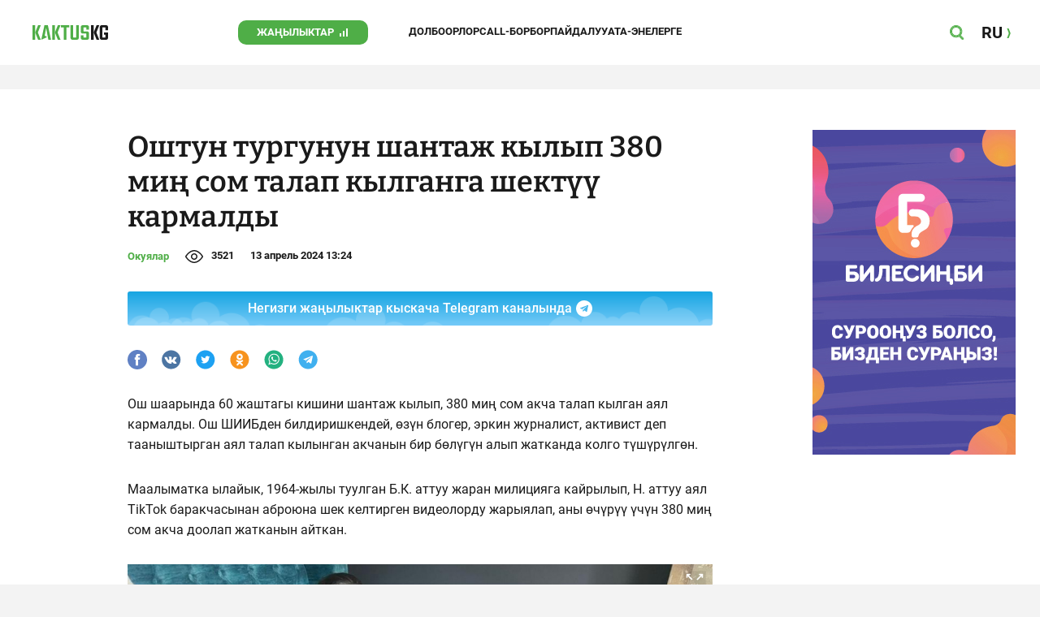

--- FILE ---
content_type: text/css
request_url: https://kaktus.kg/src/Template/Block/BannerB1Article/BannerB1Article.css?mtime=1627364695
body_size: -325
content:
.BannerB1Article{
    overflow: hidden;
    max-width: 100%;
    max-height: 150px;
}
@media (min-width: 1240px){
    .BannerB1Article{
        display: none;
    }
}
.BannerB1Article a{
    outline: none;
}

--- FILE ---
content_type: application/javascript
request_url: https://banner.kaktus.media/load/?session_id=hof9sopp27jbn15qujhqiibt3v
body_size: 141
content:
;(function(){var functionStart = function(){window.banner_api_session="hof9sopp27jbn15qujhqiibt3v";window.banner_api_url="https://banner.kaktus.media/api/";var script = document.createElement("script");script.src = "https://banner.kaktus.media/src/view/load/loading.js?1670585176";document.body.appendChild(script);var style = document.createElement("link");style.type = "text/css";style.rel = "stylesheet";style.href = "https://banner.kaktus.media/src/view/load/loading.css?1673583593";document.body.appendChild(style);};if(document.body){functionStart();}else{document.addEventListener("DOMContentLoaded", function(){functionStart();});}}());